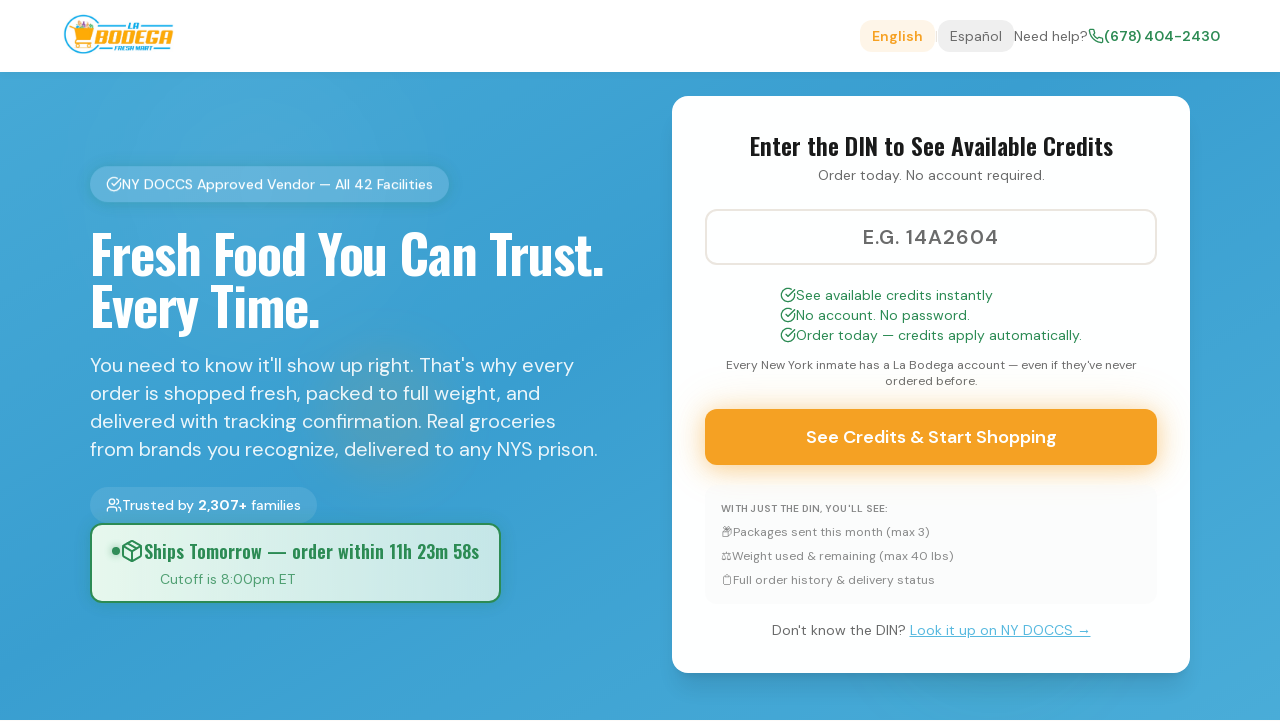

--- FILE ---
content_type: text/html; charset=utf-8
request_url: https://labodegafreshmart.com/?add-to-wishlist=6691
body_size: 1170
content:
<!doctype html>
<html lang="en">
  <head>
    <meta charset="UTF-8" />
    <link rel="icon" href="/favicon.jpg" type="image/jpeg">
    <meta name="viewport" content="width=device-width, initial-scale=1.0" />
    <title>La Bodega Fresh Mart - Fresh Food, Ships in 24 Hours, Never Warehoused</title>
    <meta name="description" content="La Bodega Fresh Mart — a Bronx family business built by people who've been locked up. We hand-shop fresh food and ship within 24 hours to all 42 NY correctional facilities. No warehouse. No login required. Full transparency." />

    <meta property="og:title" content="La Bodega Fresh Mart - Fresh Food for Your Loved One" />
    <meta property="og:description" content="A Bronx family business built by people who've been inside. Fresh food packages for NY correctional facilities — hand-shopped, ships in 24 hours, never warehoused." />
    <meta property="og:type" content="website" />
    <meta property="og:url" content="https://labodegafreshmart.com" />

    <meta name="twitter:card" content="summary_large_image" />
    <meta name="twitter:title" content="La Bodega Fresh Mart - Fresh Food for Your Loved One" />
    <meta name="twitter:description" content="A Bronx family business built by people who've been inside. Fresh food, shipped with care." />

    <!-- Fonts -->
    <link rel="preconnect" href="https://fonts.googleapis.com" />
    <link rel="preconnect" href="https://fonts.gstatic.com" crossorigin />
    <link href="https://fonts.googleapis.com/css2?family=DM+Sans:opsz,wght@9..40,400;9..40,500;9..40,600;9..40,700&family=Inter:wght@400;500;600;700&family=Oswald:wght@500;600;700&display=swap" rel="stylesheet" />

    <!-- Google Analytics (GA4) -->
    <script async src="https://www.googletagmanager.com/gtag/js?id=G-ETRNM3DWB0"></script>
    <script>
      window.dataLayer = window.dataLayer || [];
      function gtag(){dataLayer.push(arguments);}
      gtag('js', new Date());
      gtag('config', 'G-ETRNM3DWB0');
    </script>
    <script type="module" crossorigin src="/assets/index-DdnB7A3-.js"></script>
    <link rel="stylesheet" crossorigin href="/assets/index-DuQhFTxz.css">
  <script defer src="https://labodegafreshmart.com/~flock.js" data-proxy-url="https://labodegafreshmart.com/~api/analytics"></script><meta name="twitter:image" content="https://pub-bb2e103a32db4e198524a2e9ed8f35b4.r2.dev/b75881ae-7629-4450-9608-eb634ff35972/id-preview-7a721872--e400b268-2be1-4929-a7d6-d0806c15d042.lovable.app-1769507872450.png" /></head>

  <body>
    <div id="root"></div>
  </body>
</html>
